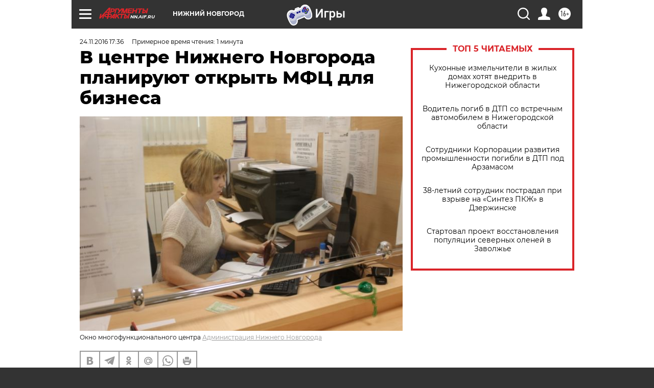

--- FILE ---
content_type: text/html
request_url: https://tns-counter.ru/nc01a**R%3Eundefined*aif_ru/ru/UTF-8/tmsec=aif_ru/554535422***
body_size: -71
content:
FA69760C6970F2D5X1769009877:FA69760C6970F2D5X1769009877

--- FILE ---
content_type: application/javascript
request_url: https://smi2.ru/counter/settings?payload=CIyLAhi4odKJvjM6JDViN2Y1ODAzLWQ3MTgtNGRjMS1hOGFkLTUyMjlhMWI5ZjM4Nw&cb=_callbacks____0mko6t31y
body_size: 1515
content:
_callbacks____0mko6t31y("[base64]");